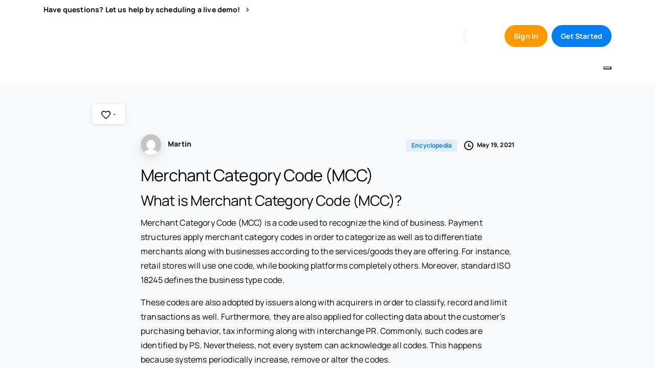

--- FILE ---
content_type: image/svg+xml
request_url: https://biyopos.com/wp-content/uploads/2023/10/biyo-point-of-sale-logo.svg
body_size: 971
content:
<?xml version="1.0" encoding="UTF-8"?>
<!-- Generator: Adobe Illustrator 28.1.0, SVG Export Plug-In . SVG Version: 6.00 Build 0)  -->
<svg xmlns="http://www.w3.org/2000/svg" xmlns:xlink="http://www.w3.org/1999/xlink" version="1.1" id="Layer_1" x="0px" y="0px" viewBox="0 0 107.3 25.1" style="enable-background:new 0 0 107.3 25.1;" xml:space="preserve"><metadata></metadata>
<style type="text/css">
	.st0{fill:#037EF3;}
</style>
<g>
	<g>
		<g>
			<circle class="st0" cx="41.4" cy="12.6" r="1.3"></circle>
			<path class="st0" d="M26.2,10.8c-0.7,0-1.3,0.6-1.3,1.3v10.6c0,0.7,0.6,1.3,1.3,1.3c0.7,0,1.3-0.6,1.3-1.3V12.1     C27.4,11.4,26.9,10.8,26.2,10.8z"></path>
			<path class="st0" d="M30,12.7c-0.7,0-1.3,0.6-1.3,1.3v6.7c0,0.7,0.6,1.3,1.3,1.3c0.7,0,1.3-0.6,1.3-1.3v-6.7     C31.3,13.2,30.7,12.7,30,12.7z"></path>
			<path class="st0" d="M33.8,13.2c-0.7,0-1.3,0.6-1.3,1.3V18c0,0.7,0.6,1.3,1.3,1.3c0.7,0,1.3-0.6,1.3-1.3v-3.5     C35.1,13.8,34.5,13.2,33.8,13.2z"></path>
			<path class="st0" d="M37.6,12.3c-0.7,0-1.3,0.6-1.3,1.3v1.9c0,0.7,0.6,1.3,1.3,1.3c0.7,0,1.3-0.6,1.3-1.3v-1.9     C38.9,12.9,38.3,12.3,37.6,12.3z"></path>
			<path class="st0" d="M22.3,6.8C21.6,6.8,21,7.3,21,8v9c0,0.7,0.6,1.3,1.3,1.3s1.3-0.6,1.3-1.3V8C23.6,7.3,23,6.8,22.3,6.8z"></path>
			<path class="st0" d="M18.5,1.1c-0.7,0-1.3,0.6-1.3,1.3V13c0,0.7,0.6,1.3,1.3,1.3c0.7,0,1.3-0.6,1.3-1.3V2.4     C19.8,1.7,19.2,1.1,18.5,1.1z"></path>
			<path class="st0" d="M4.5,12.6c0-0.7-0.6-1.3-1.3-1.3c-0.7,0-1.3,0.6-1.3,1.3c0,0.7,0.6,1.3,1.3,1.3S4.5,13.3,4.5,12.6z"></path>
			<path class="st0" d="M14.7,3.2c-0.7,0-1.3,0.6-1.3,1.3v6.7c0,0.7,0.6,1.3,1.3,1.3c0.7,0,1.3-0.6,1.3-1.3V4.4     C16,3.7,15.4,3.2,14.7,3.2z"></path>
			<path class="st0" d="M10.9,5.8c-0.7,0-1.3,0.6-1.3,1.3v3.5c0,0.7,0.6,1.3,1.3,1.3s1.3-0.6,1.3-1.3V7.1     C12.1,6.4,11.6,5.8,10.9,5.8z"></path>
			<path class="st0" d="M7,8.3c-0.7,0-1.3,0.6-1.3,1.3v1.9c0,0.7,0.6,1.3,1.3,1.3s1.3-0.6,1.3-1.3V9.6C8.3,8.9,7.7,8.3,7,8.3z"></path>
		</g>
	</g>
	<g>
		<g>
			<path d="M49.7,1.1h1.7v6.8c0.4-0.7,1.2-1.3,2.1-1.8s1.9-0.7,2.8-0.7c0.9,0,1.8,0.2,2.6,0.5c0.8,0.3,1.5,0.8,2.1,1.4     c0.6,0.6,1.1,1.3,1.4,2.1c0.3,0.8,0.5,1.7,0.5,2.6s-0.2,1.8-0.5,2.6c-0.3,0.8-0.8,1.5-1.4,2.1c-0.6,0.6-1.3,1.1-2.1,1.4     c-0.8,0.3-1.7,0.5-2.6,0.5c-0.9,0-1.8-0.2-2.6-0.5c-0.8-0.3-1.5-0.8-2.1-1.4c-0.6-0.6-1.1-1.3-1.4-2.1c-0.3-0.8-0.5-1.7-0.5-2.6     C49.7,11.9,49.7,1.1,49.7,1.1z M51.4,11.9c0,0.7,0.1,1.3,0.4,1.9c0.3,0.6,0.6,1.1,1.1,1.6c0.4,0.4,1,0.8,1.6,1.1     c0.6,0.3,1.2,0.4,1.9,0.4s1.3-0.1,1.9-0.4s1.1-0.6,1.6-1.1c0.4-0.4,0.8-1,1.1-1.6s0.4-1.2,0.4-1.9c0-0.7-0.1-1.3-0.4-1.9     s-0.6-1.1-1.1-1.6c-0.4-0.4-1-0.8-1.6-1.1S57.1,7,56.4,7s-1.3,0.1-1.9,0.4c-0.6,0.3-1.1,0.6-1.6,1.1c-0.4,0.4-0.8,1-1.1,1.6     C51.6,10.6,51.4,11.3,51.4,11.9z"></path>
			<path d="M68.4,2.1c0-0.3,0.1-0.5,0.3-0.7c0.2-0.2,0.4-0.3,0.7-0.3c0.3,0,0.5,0.1,0.7,0.3c0.2,0.2,0.3,0.4,0.3,0.7     s-0.1,0.5-0.3,0.7C70,3,69.7,3.1,69.4,3.1c-0.3,0-0.5-0.1-0.7-0.3C68.5,2.6,68.4,2.4,68.4,2.1z M68.6,5.3h1.7v13.3h-1.7V5.3z"></path>
			<path d="M85,13.2V5.3h1.7v7.9c0,0.7-0.1,1.4-0.4,2.1c-0.3,0.7-0.7,1.2-1.2,1.7c-0.5,0.5-1.1,0.9-1.7,1.2     c-0.4,0.2-0.8,0.3-1.3,0.4l0,5.5h-1.7l0-5.5c-0.4-0.1-0.8-0.2-1.2-0.4c-0.7-0.3-1.2-0.7-1.7-1.2c-0.5-0.5-0.9-1.1-1.2-1.7     s-0.4-1.4-0.4-2.1v0l0-7.9h1.7l0,7.9v0c0,0.5,0.1,1,0.3,1.4c0.2,0.4,0.5,0.8,0.8,1.2c0.3,0.3,0.7,0.6,1.2,0.8     c0.4,0.2,0.9,0.3,1.4,0.3c0.5,0,1-0.1,1.4-0.3c0.4-0.2,0.8-0.5,1.2-0.8c0.3-0.3,0.6-0.7,0.8-1.2C84.9,14.2,85,13.7,85,13.2z"></path>
			<path d="M92.1,11.9c0-0.9,0.2-1.8,0.5-2.6C93,8.5,93.4,7.8,94,7.2s1.3-1.1,2.1-1.4c0.8-0.3,1.7-0.5,2.6-0.5s1.8,0.2,2.6,0.5     c0.8,0.3,1.5,0.8,2.1,1.4s1.1,1.3,1.4,2.1c0.3,0.8,0.5,1.7,0.5,2.6s-0.2,1.8-0.5,2.6c-0.3,0.8-0.8,1.5-1.4,2.1s-1.3,1.1-2.1,1.4     s-1.7,0.5-2.6,0.5S97,18.4,96.2,18c-0.8-0.3-1.5-0.8-2.1-1.4c-0.6-0.6-1.1-1.3-1.4-2.1S92.1,12.8,92.1,11.9z M93.8,11.9     c0,0.7,0.1,1.3,0.4,1.9c0.3,0.6,0.6,1.1,1.1,1.6c0.4,0.4,1,0.8,1.6,1.1s1.2,0.4,1.9,0.4c0.7,0,1.3-0.1,1.9-0.4s1.1-0.6,1.6-1.1     c0.4-0.4,0.8-1,1.1-1.6c0.3-0.6,0.4-1.2,0.4-1.9c0-0.7-0.1-1.3-0.4-1.9c-0.3-0.6-0.6-1.1-1.1-1.6c-0.4-0.4-1-0.8-1.6-1.1     S99.4,7,98.7,7c-0.7,0-1.3,0.1-1.9,0.4c-0.6,0.3-1.1,0.6-1.6,1.1c-0.4,0.4-0.8,1-1.1,1.6C93.9,10.6,93.8,11.3,93.8,11.9z"></path>
		</g>
	</g>
</g>
</svg>
